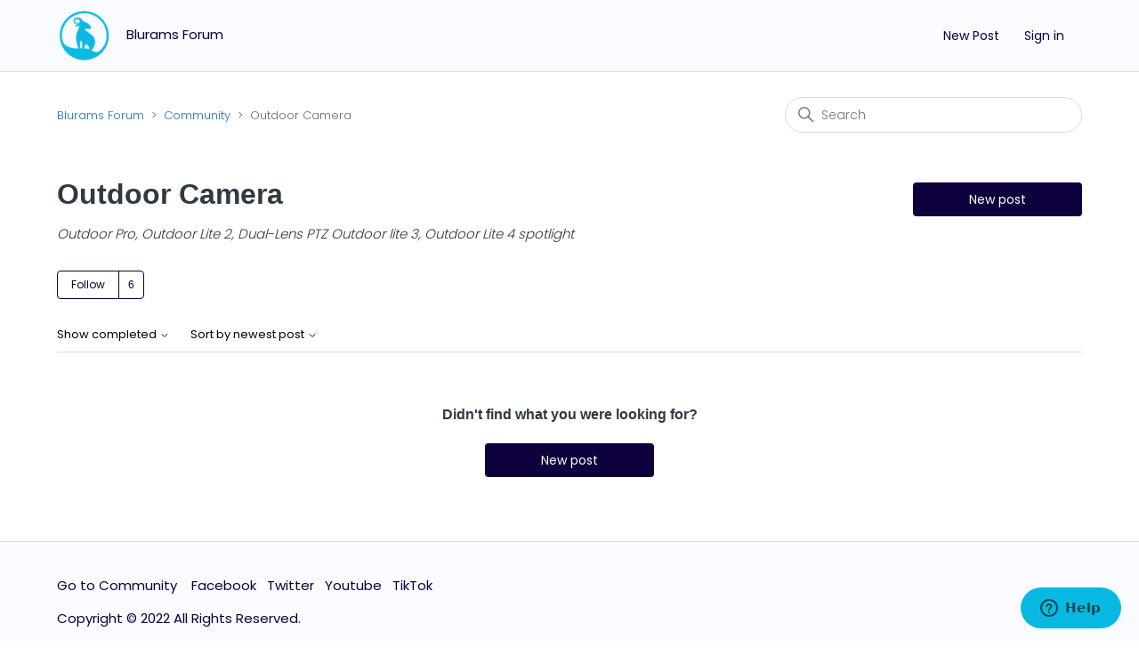

--- FILE ---
content_type: text/html; charset=utf-8
request_url: https://helpcenter.blurams.com/hc/en-us/community/topics/6030926026009-Outdoor-Camera?filter_by=completed
body_size: 4244
content:
<!DOCTYPE html>
<html dir="ltr" lang="en-US">
<head>
  <meta charset="utf-8" />
  <!-- v26831 -->


  <title>Outdoor Camera &ndash; Blurams Forum</title>

  

  <meta name="description" content="Outdoor Pro,  Outdoor Lite 2,  Dual-Lens PTZ Outdoor lite 3,  Outdoor Lite 4 spotlight" /><link href="https://helpcenter.blurams.com/hc/en-us/community/topics/6030926026009-Outdoor-Camera" rel="canonical">

  <link rel="stylesheet" href="//static.zdassets.com/hc/assets/application-f34d73e002337ab267a13449ad9d7955.css" media="all" id="stylesheet" />
  <link rel="stylesheet" type="text/css" href="/hc/theming_assets/9305499/360002598153/style.css?digest=33376228956953">

  <link rel="icon" type="image/x-icon" href="/hc/theming_assets/01HZM0PHNRMWXFYJDXD2H936P5">

    

  <meta content="width=device-width, initial-scale=1.0" name="viewport" />
<link href="https://fonts.googleapis.com/css2?family=Poppins:wght@100;200;300;400;500;600;700&display=swap" rel="stylesheet">
<link href="https://fonts.googleapis.com/css?family=Montserrat:400,700&display=swap" rel="stylesheet">
  
</head>
<body class="community-enabled">
  
  
  

  <a class="skip-navigation" tabindex="1" href="#main-content">Skip to main content</a>

<header class="background-header">
<header class="header container">
  
  <div class="logo">
    <a title="Home" href="/hc/en-us">
      <img src="/hc/theming_assets/01HZM0PHHVBR6P381BCB015RE9" alt="Blurams Forum Help Center home page" />
      
        <span aria-hidden="true"><!--Blurams Forum-->Blurams Forum</span>
      
    </a>
  </div>

  <div class="nav-wrapper-desktop">
    <nav class="user-nav" id="user-nav">
      
      <ul class="user-nav-list">
        <li>
        <a href="https://helpcenter.blurams.com/hc/en-us/community/posts/new">
          
            New Post
          
        </a>
        </li>
        
        <li><a class="submit-a-request" href="/hc/en-us/requests/new">Submit a request</a></li>
        
          <li>
            <a class="sign-in" rel="nofollow" data-auth-action="signin" title="Opens a dialog" role="button" href="https://blurams.zendesk.com/access?brand_id=360002598153&amp;return_to=https%3A%2F%2Fhelpcenter.blurams.com%2Fhc%2Fen-us%2Fcommunity%2Ftopics%2F6030926026009-Outdoor-Camera%3Ffilter_by%3Dcompleted">
              Sign in
            </a>
          </li>
        
      </ul>
    </nav>
    
  </div>

  <div class="nav-wrapper-mobile">
    <button class="menu-button-mobile" aria-controls="user-nav-mobile" aria-expanded="false" aria-label="Toggle navigation menu">
      
      <svg xmlns="http://www.w3.org/2000/svg" width="16" height="16" focusable="false" viewBox="0 0 16 16" class="icon-menu">
        <path fill="none" stroke="currentColor" stroke-linecap="round" d="M1.5 3.5h13m-13 4h13m-13 4h13"/>
      </svg>
    </button>
    <nav class="menu-list-mobile" id="user-nav-mobile" aria-expanded="false">
      <ul class="menu-list-mobile-items">
        
          <li class="item">
            <a role="menuitem" rel="nofollow" data-auth-action="signin" title="Opens a dialog" href="https://blurams.zendesk.com/access?brand_id=360002598153&amp;return_to=https%3A%2F%2Fhelpcenter.blurams.com%2Fhc%2Fen-us%2Fcommunity%2Ftopics%2F6030926026009-Outdoor-Camera%3Ffilter_by%3Dcompleted">
              Sign in
            </a>
          </li>
          <li class="nav-divider"></li>
        
        <li class="item">
          <a href="https://helpcenter.blurams.com/hc/en-us/community/posts/new">
            
              New Post
            
          </a>
        </li>
        
        <li class="item"><a class="submit-a-request" role="menuitem" href="/hc/en-us/requests/new">Submit a request</a></li>
        <li class="nav-divider"></li>
        
        </li>
      </ul>
    </nav>
  </div>

</header>
</header>


  <main role="main">
    <div class="container-divider"></div>
<div class="container">
   <nav class="sub-nav">
    <ol class="breadcrumbs">
  
    <li title="Blurams Forum">
      
        <a href="/hc/en-us">Blurams Forum</a>
      
    </li>
  
    <li title="Community">
      
        <a href="/hc/en-us/community/topics">Community</a>
      
    </li>
  
    <li title="Outdoor Camera">
      
        Outdoor Camera
      
    </li>
  
</ol>

    <div class="search-container">
      <svg xmlns="http://www.w3.org/2000/svg" width="12" height="12" focusable="false" viewBox="0 0 12 12" class="search-icon">
        <circle cx="4.5" cy="4.5" r="4" fill="none" stroke="currentColor"/>
        <path stroke="currentColor" stroke-linecap="round" d="M11 11L7.5 7.5"/>
      </svg>
      <form role="search" class="search" data-search="" action="/hc/en-us/search" accept-charset="UTF-8" method="get"><input type="hidden" name="utf8" value="&#x2713;" autocomplete="off" /><input type="hidden" name="topic" id="topic" value="6030926026009" autocomplete="off" />
<input type="search" name="query" id="query" placeholder="Search" aria-label="Search" /></form>
    </div>
  </nav>

  <header class="page-header">
    <h1>
      Outdoor Camera
      
    </h1>
    <span class="post-to-community">
      <a class="button button-large" href="/hc/en-us/community/posts/new?community_post%5Btopic_id%5D=6030926026009">New post</a>
    </span>
  </header>
  <div class="community-header">
    <p class="page-header-description">Outdoor Pro,
Outdoor Lite 2,
Dual-Lens PTZ Outdoor lite 3,
Outdoor Lite 4 spotlight</p>
    
      <div class="community-follow">
        <div data-helper="subscribe" data-json="{&quot;item&quot;:&quot;topic&quot;,&quot;url&quot;:&quot;/hc/en-us/community/topics/6030926026009-Outdoor-Camera/subscription.json&quot;,&quot;follow_label&quot;:&quot;Follow&quot;,&quot;unfollow_label&quot;:&quot;Unfollow&quot;,&quot;following_label&quot;:&quot;Following&quot;,&quot;follower_count&quot;:6,&quot;can_subscribe&quot;:true,&quot;is_subscribed&quot;:false,&quot;options&quot;:[{&quot;label&quot;:&quot;New posts&quot;,&quot;url&quot;:&quot;/hc/en-us/community/topics/6030926026009-Outdoor-Camera/subscription.json?subscribe_to_grandchildren=false&quot;,&quot;selected&quot;:false},{&quot;label&quot;:&quot;New posts and comments&quot;,&quot;url&quot;:&quot;/hc/en-us/community/topics/6030926026009-Outdoor-Camera/subscription.json?subscribe_to_grandchildren=true&quot;,&quot;selected&quot;:false}]}"></div>
      </div>
    
  </div>

  <div class="topic-header">
    <span class="topic-filters">
      <span class="dropdown">
        <button class="dropdown-toggle" aria-haspopup="true">
          Show completed
          <svg xmlns="http://www.w3.org/2000/svg" width="12" height="12" focusable="false" viewBox="0 0 12 12" class="dropdown-chevron-icon">
            <path fill="none" stroke="currentColor" stroke-linecap="round" d="M3 4.5l2.6 2.6c.2.2.5.2.7 0L9 4.5"/>
          </svg>
        </button>
        <span class="dropdown-menu" role="menu">
          
            <a href="/hc/en-us/community/topics/6030926026009-Outdoor-Camera?filter_by=all" aria-selected="false" role="menuitem">
              All
            </a>
          
            <a href="/hc/en-us/community/topics/6030926026009-Outdoor-Camera?filter_by=planned" aria-selected="false" role="menuitem">
              Planned
            </a>
          
            <a href="/hc/en-us/community/topics/6030926026009-Outdoor-Camera?filter_by=not_planned" aria-selected="false" role="menuitem">
              Not planned
            </a>
          
            <a href="/hc/en-us/community/topics/6030926026009-Outdoor-Camera?filter_by=completed" aria-selected="true" role="menuitem">
              Completed
            </a>
          
            <a href="/hc/en-us/community/topics/6030926026009-Outdoor-Camera?filter_by=answered" aria-selected="false" role="menuitem">
              Answered
            </a>
          
            <a href="/hc/en-us/community/topics/6030926026009-Outdoor-Camera?filter_by=none" aria-selected="false" role="menuitem">
              No status
            </a>
          
        </span>
      </span>
      <span class="dropdown">
        <button class="dropdown-toggle" aria-haspopup="true">
          Sort by newest post
          <svg xmlns="http://www.w3.org/2000/svg" width="12" height="12" focusable="false" viewBox="0 0 12 12" class="dropdown-chevron-icon">
            <path fill="none" stroke="currentColor" stroke-linecap="round" d="M3 4.5l2.6 2.6c.2.2.5.2.7 0L9 4.5"/>
          </svg>
        </button>
        <span class="dropdown-menu" role="menu">
          
            <a href="/hc/en-us/community/topics/6030926026009-Outdoor-Camera?filter_by=completed&amp;sort_by=created_at" aria-selected="true" role="menuitem">
              Newest post
            </a>
          
            <a href="/hc/en-us/community/topics/6030926026009-Outdoor-Camera?filter_by=completed&amp;sort_by=recent_activity" aria-selected="false" role="menuitem">
              Recent activity
            </a>
          
            <a href="/hc/en-us/community/topics/6030926026009-Outdoor-Camera?filter_by=completed&amp;sort_by=votes" aria-selected="false" role="menuitem">
              Votes
            </a>
          
            <a href="/hc/en-us/community/topics/6030926026009-Outdoor-Camera?filter_by=completed&amp;sort_by=comments" aria-selected="false" role="menuitem">
              Comments
            </a>
          
        </span>
      </span>
    </span>
  </div>

  <div id="main-content" class="posts-list striped-list">
    
  </div>
  
</div>

<section class="container community-footer">
  <h2 class="community-footer-title">Didn't find what you were looking for?</h2>
  <a class="button button-large" href="/hc/en-us/community/posts/new">New post</a>
</section>

  </main>

  <footer class="footer">
  <div class="footer-inner container">
    <div class="footer-name-copyright">
    
        <a href="https://helpcenter.blurams.com/hc/en-us/community/topics" class="custom-link">
          
            Go to Community
          
        </a>&nbsp;&nbsp;
       <a href="https://www.facebook.com/Blurams/" class="custom-link">Facebook</a>&nbsp;&nbsp;
      <a href="https://twitter.com/bluramsofficialFind" class="custom-link">Twitter</a>&nbsp;&nbsp;
      <a href="https://www.youtube.com/channel/UCH96_OTs40iibRrmOgDUxZg" class="custom-link">Youtube</a>&nbsp;&nbsp;
      <a href="https://www.tiktok.com/@bluramsofficial" class="custom-link">TikTok</a>
      
      <p>
        
         Copyright © 2022 All Rights Reserved.
        
      </p>
    </div>

    <div class="footer-language-selector">
      
    </div>
  </div>
</footer>



  <!-- / -->

  
  <script src="//static.zdassets.com/hc/assets/en-us.f90506476acd6ed8bfc8.js"></script>
  

  <script type="text/javascript">
  /*

    Greetings sourcecode lurker!

    This is for internal Zendesk and legacy usage,
    we don't support or guarantee any of these values
    so please don't build stuff on top of them.

  */

  HelpCenter = {};
  HelpCenter.account = {"subdomain":"blurams","environment":"production","name":"Help Center"};
  HelpCenter.user = {"identifier":"da39a3ee5e6b4b0d3255bfef95601890afd80709","email":null,"name":"","role":"anonymous","avatar_url":"https://assets.zendesk.com/hc/assets/default_avatar.png","is_admin":false,"organizations":[],"groups":[]};
  HelpCenter.internal = {"asset_url":"//static.zdassets.com/hc/assets/","web_widget_asset_composer_url":"https://static.zdassets.com/ekr/snippet.js","current_session":{"locale":"en-us","csrf_token":null,"shared_csrf_token":null},"usage_tracking":{},"current_record_id":null,"current_record_url":null,"current_record_title":null,"current_text_direction":"ltr","current_brand_id":360002598153,"current_brand_name":"Help Center","current_brand_url":"https://blurams.zendesk.com","current_brand_active":true,"current_path":"/hc/en-us/community/topics/6030926026009-Outdoor-Camera","show_autocomplete_breadcrumbs":false,"user_info_changing_enabled":false,"has_user_profiles_enabled":false,"has_end_user_attachments":true,"user_aliases_enabled":true,"has_anonymous_kb_voting":false,"has_multi_language_help_center":true,"show_at_mentions":false,"embeddables_config":{"embeddables_web_widget":true,"embeddables_help_center_auth_enabled":false,"embeddables_connect_ipms":false},"answer_bot_subdomain":"static","gather_plan_state":"subscribed","has_article_verification":false,"has_gather":true,"has_ckeditor":false,"has_community_enabled":true,"has_community_badges":true,"has_community_post_content_tagging":false,"has_gather_content_tags":true,"has_guide_content_tags":true,"has_user_segments":true,"has_answer_bot_web_form_enabled":false,"has_garden_modals":false,"theming_cookie_key":"hc-da39a3ee5e6b4b0d3255bfef95601890afd80709-2-preview","is_preview":false,"has_search_settings_in_plan":true,"theming_api_version":2,"theming_settings":{"developer_license":"https://no-frills-theme.zendesk.com/hc/articles/4405496121359","toggle_translations":false,"search_placeholder":"Search","brand_color":"rgba(13, 0, 61, 1)","brand_text_color":"#FFFFFF","text_color":"#2F3941","link_color":"#1F73B7","visited_link_color":"#4B61C3","background_color":"#FFFFFF","heading_font":"-apple-system, BlinkMacSystemFont, 'Segoe UI', Helvetica, Arial, sans-serif","text_font":"'Poppins', sans-serif","topbar_bg":"rgba(250, 251, 255, 1)","topbar_text_color":"rgba(13, 0, 61, 1)","topbar_url_title_1":"New Post","topbar_url_link_1":"https://helpcenter.blurams.com/hc/en-us/community/posts/new","show_community_header":false,"logo_height":64,"logo":"/hc/theming_assets/01HZM0PHHVBR6P381BCB015RE9","show_brand_name":true,"favicon":"/hc/theming_assets/01HZM0PHNRMWXFYJDXD2H936P5","instant_search":true,"scoped_kb_search":true,"scoped_community_search":true,"homepage_background_image":"/hc/theming_assets/01HZM0PHTE08HR8FJV7RK478ZV","hero_homepage_height":389,"hero_unit_mask_color":"rgba(0, 0, 0, 1)","hero_unit_mask_opacity":"0","hero_title":"Welcome to Blurams Forum","hero_title_color":"rgba(13, 0, 61, 1)","show_recent_activity":false,"show_category":true,"show_community":false,"show_promoted_articles":false,"icon_height":"80px","custom_block_1_toggle":false,"custom_block_1_icon":"/hc/theming_assets/01HZM0PJH69HEDJQG7CGG46KC4","custom_block_1_title":"Community","custom_block_1_url":"https://helpcenter.blurams.com/hc/en-us/community/topics","custom_block_2_toggle":false,"custom_block_2_icon":"/hc/theming_assets/01HZM0PK8241HTK0Q0MDHQRMRQ","custom_block_2_title":"Important updates","custom_block_2_url":"https://helpcenter.blurams.com/hc/en-us/community/topics/6031464261401-Blurams-News-","custom_block_3_toggle":false,"custom_block_3_icon":"/hc/theming_assets/01HZM0PM0HGEPE8SFVG8CJSQ7M","custom_block_3_title":"Inspired by Blurams","custom_block_3_url":"https://www.blurams.com/pages/videos","show_articles_in_section":true,"show_article_author":true,"show_article_comments":true,"show_follow_article":true,"show_recently_viewed_articles":true,"show_related_articles":true,"show_article_sharing":true,"show_follow_section":true,"community_background_image":"/hc/theming_assets/01HZM0PM5S95Z9C3VCW9ERGJSV","show_follow_post":true,"show_post_sharing":true,"show_follow_topic":true,"footer_bg":"rgba(250, 251, 255, 1)","footer_text_color":"rgba(13, 0, 61, 1)","footer_copyright":"Copyright © 2022 All Rights Reserved.","toggle_footer_url_1":true,"footer_url_title_1":"Go to Community","footer_url_link_1":"https://helpcenter.blurams.com/hc/en-us/community/topics"},"has_pci_credit_card_custom_field":false,"help_center_restricted":false,"is_assuming_someone_else":false,"flash_messages":[],"user_photo_editing_enabled":true,"user_preferred_locale":"zh-cn","base_locale":"en-us","login_url":"https://blurams.zendesk.com/access?brand_id=360002598153\u0026return_to=https%3A%2F%2Fhelpcenter.blurams.com%2Fhc%2Fen-us%2Fcommunity%2Ftopics%2F6030926026009-Outdoor-Camera%3Ffilter_by%3Dcompleted","has_alternate_templates":false,"has_custom_statuses_enabled":false,"has_hc_generative_answers_setting_enabled":true,"has_generative_search_with_zgpt_enabled":false,"has_suggested_initial_questions_enabled":false,"has_guide_service_catalog":false,"has_service_catalog_search_poc":false,"has_service_catalog_itam":false,"has_csat_reverse_2_scale_in_mobile":false,"has_knowledge_navigation":false,"has_unified_navigation":false,"has_csat_bet365_branding":false,"version":"v26831","dev_mode":false};
</script>

  
  
  <script src="//static.zdassets.com/hc/assets/hc_enduser-2a5c7d395cc5df83aeb04ab184a4dcef.js"></script>
  <script type="text/javascript" src="/hc/theming_assets/9305499/360002598153/script.js?digest=33376228956953"></script>
  
</body>
</html>